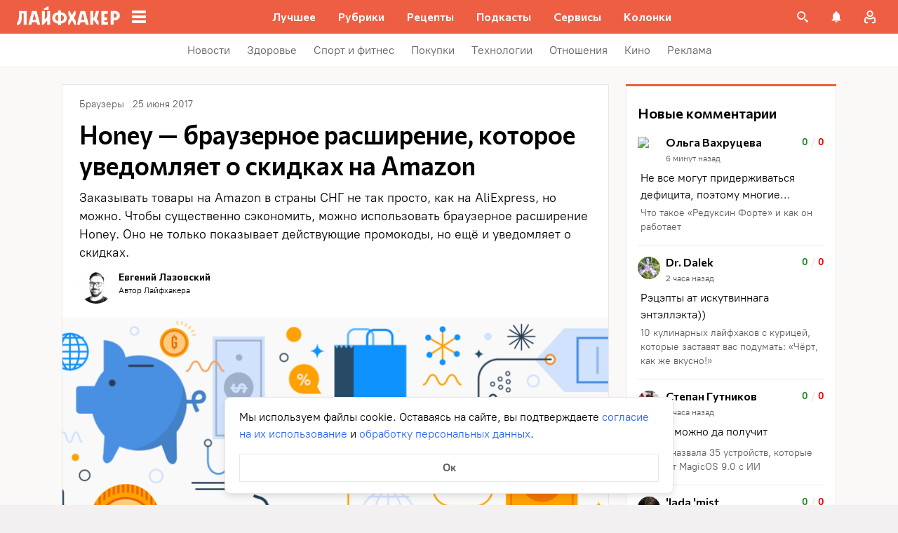

--- FILE ---
content_type: text/css
request_url: https://lifehacker.ru/_nuxt/tick-big-CPSoDwzz.css
body_size: 424
content:
.favorite-drop-down-form[data-v-95116865]{flex-shrink:0;height:56px;position:relative}.input[data-v-95116865]{-webkit-appearance:none;-moz-appearance:none;appearance:none;background-color:transparent;border:1px solid var(--favorite-drop-down-accent-color);border-radius:0;font-family:PT Root,PT Root Fallback,Arial,sans-serif;font-size:16px;height:100%;line-height:24px;padding:8px 48px 8px 15px;transition:border-color .2s ease-in-out,color .2s ease-in-out;width:100%}@media (min-width:768px){.input[data-v-95116865]{padding-left:23px}}.round-bottom-corners[data-v-95116865]{border-bottom-left-radius:4px;border-bottom-right-radius:4px}.submit[data-v-95116865]{background-color:transparent;border:0;box-sizing:content-box;color:var(--favorite-drop-down-accent-color);height:24px;padding:8px;position:absolute;right:4px;top:50%;transform:translateY(-50%);transition:color .2s ease-in-out;width:24px}.submit[data-v-95116865]:not(:disabled){cursor:pointer}.invalid .input[data-v-95116865]{border-color:#fd4b4b}.invalid .input[data-v-95116865],.invalid .submit[data-v-95116865]{color:#fd4b4b}.favorite-drop-down-button[data-v-a5d6a6ca]{align-items:center;-webkit-appearance:none;-moz-appearance:none;appearance:none;background-color:transparent;border:0;color:var(--favorite-drop-down-accent-color);cursor:pointer;display:flex;font-family:PT Root,PT Root Fallback,Arial,sans-serif;font-size:16px;font-weight:700;gap:8px;height:56px;line-height:24px;padding:8px 16px;width:100%}@media (hover:hover){.favorite-drop-down-button[data-v-a5d6a6ca]:hover{color:var(--favorite-drop-down-accent-darker-color)}}@media (min-width:768px){.favorite-drop-down-button[data-v-a5d6a6ca]{padding-left:24px;padding-right:24px}}


--- FILE ---
content_type: image/svg+xml
request_url: https://cdn.lifehacker.ru/wp-content/uploads/2022/12/vk_1670826414.svg
body_size: 230
content:
<?xml version="1.0" encoding="UTF-8"?> <svg xmlns="http://www.w3.org/2000/svg" width="24" height="24" viewBox="0 0 24 24" fill="none"><path d="M12.8864 17.988C6.05743 17.988 2.1623 13.4925 2 6H5.42072C5.53308 11.4905 8.05493 13.7922 10.0524 14.2957V6.01199H13.2734V10.7473C15.2459 10.5435 17.3184 8.38561 18.0175 6.01199H21.2385C20.9796 7.24631 20.4579 8.41593 19.7059 9.44742C18.954 10.4789 17.9881 11.35 16.8689 12.006C18.1167 12.6003 19.2191 13.4417 20.1035 14.4749C20.988 15.5081 21.6343 16.7095 22 18H18.4419C18.1155 16.877 17.4508 15.8716 16.5312 15.1102C15.6116 14.3487 14.4782 13.8652 13.2734 13.7203V18L12.8864 17.988Z" fill="#0077FF"></path></svg> 

--- FILE ---
content_type: application/javascript
request_url: https://lifehacker.ru/_nuxt/v7.6-BMyG0gPo.js
body_size: 3104
content:
import{h as q,q as H,n as Y,a as G,c as j,t as y}from"./v7.6-CQOM_ldp.js";try{let p=typeof window<"u"?window:typeof global<"u"?global:typeof globalThis<"u"?globalThis:typeof self<"u"?self:{},e=new p.Error().stack;e&&(p._sentryDebugIds=p._sentryDebugIds||{},p._sentryDebugIds[e]="dd5d8d68-31b2-42d3-9708-c748ab1d5586",p._sentryDebugIdIdentifier="sentry-dbid-dd5d8d68-31b2-42d3-9708-c748ab1d5586")}catch{}function F(p){let{swiper:e,extendParams:C,on:c,emit:u}=p;const g=q();C({mousewheel:{enabled:!1,releaseOnEdges:!1,invert:!1,forceToAxis:!1,sensitivity:1,eventsTarget:"container",thresholdDelta:null,thresholdTime:null,noMousewheelClass:"swiper-no-mousewheel"}}),e.mousewheel={enabled:!1};let v,x=H(),E;const o=[];function S(n){let b=0,h=0,r=0,m=0;return"detail"in n&&(h=n.detail),"wheelDelta"in n&&(h=-n.wheelDelta/120),"wheelDeltaY"in n&&(h=-n.wheelDeltaY/120),"wheelDeltaX"in n&&(b=-n.wheelDeltaX/120),"axis"in n&&n.axis===n.HORIZONTAL_AXIS&&(b=h,h=0),r=b*10,m=h*10,"deltaY"in n&&(m=n.deltaY),"deltaX"in n&&(r=n.deltaX),n.shiftKey&&!r&&(r=m,m=0),(r||m)&&n.deltaMode&&(n.deltaMode===1?(r*=40,m*=40):(r*=800,m*=800)),r&&!b&&(b=r<1?-1:1),m&&!h&&(h=m<1?-1:1),{spinX:b,spinY:h,pixelX:r,pixelY:m}}function P(){e.enabled&&(e.mouseEntered=!0)}function O(){e.enabled&&(e.mouseEntered=!1)}function X(n){return e.params.mousewheel.thresholdDelta&&n.delta<e.params.mousewheel.thresholdDelta||e.params.mousewheel.thresholdTime&&H()-x<e.params.mousewheel.thresholdTime?!1:n.delta>=6&&H()-x<60?!0:(n.direction<0?(!e.isEnd||e.params.loop)&&!e.animating&&(e.slideNext(),u("scroll",n.raw)):(!e.isBeginning||e.params.loop)&&!e.animating&&(e.slidePrev(),u("scroll",n.raw)),x=new g.Date().getTime(),!1)}function a(n){const s=e.params.mousewheel;if(n.direction<0){if(e.isEnd&&!e.params.loop&&s.releaseOnEdges)return!0}else if(e.isBeginning&&!e.params.loop&&s.releaseOnEdges)return!0;return!1}function t(n){let s=n,w=!0;if(!e.enabled||n.target.closest(`.${e.params.mousewheel.noMousewheelClass}`))return;const M=e.params.mousewheel;e.params.cssMode&&s.preventDefault();let b=e.el;e.params.mousewheel.eventsTarget!=="container"&&(b=document.querySelector(e.params.mousewheel.eventsTarget));const h=b&&b.contains(s.target);if(!e.mouseEntered&&!h&&!M.releaseOnEdges)return!0;s.originalEvent&&(s=s.originalEvent);let r=0;const m=e.rtlTranslate?-1:1,T=S(s);if(M.forceToAxis)if(e.isHorizontal())if(Math.abs(T.pixelX)>Math.abs(T.pixelY))r=-T.pixelX*m;else return!0;else if(Math.abs(T.pixelY)>Math.abs(T.pixelX))r=-T.pixelY;else return!0;else r=Math.abs(T.pixelX)>Math.abs(T.pixelY)?-T.pixelX*m:-T.pixelY;if(r===0)return!0;M.invert&&(r=-r);let I=e.getTranslate()+r*M.sensitivity;if(I>=e.minTranslate()&&(I=e.minTranslate()),I<=e.maxTranslate()&&(I=e.maxTranslate()),w=e.params.loop?!0:!(I===e.minTranslate()||I===e.maxTranslate()),w&&e.params.nested&&s.stopPropagation(),!e.params.freeMode||!e.params.freeMode.enabled){const d={time:H(),delta:Math.abs(r),direction:Math.sign(r),raw:n};o.length>=2&&o.shift();const L=o.length?o[o.length-1]:void 0;if(o.push(d),L?(d.direction!==L.direction||d.delta>L.delta||d.time>L.time+150)&&X(d):X(d),a(d))return!0}else{const d={time:H(),delta:Math.abs(r),direction:Math.sign(r)},L=E&&d.time<E.time+500&&d.delta<=E.delta&&d.direction===E.direction;if(!L){E=void 0;let D=e.getTranslate()+r*M.sensitivity;const B=e.isBeginning,A=e.isEnd;if(D>=e.minTranslate()&&(D=e.minTranslate()),D<=e.maxTranslate()&&(D=e.maxTranslate()),e.setTransition(0),e.setTranslate(D),e.updateProgress(),e.updateActiveIndex(),e.updateSlidesClasses(),(!B&&e.isBeginning||!A&&e.isEnd)&&e.updateSlidesClasses(),e.params.loop&&e.loopFix({direction:d.direction<0?"next":"prev",byMousewheel:!0}),e.params.freeMode.sticky){clearTimeout(v),v=void 0,o.length>=15&&o.shift();const _=o.length?o[o.length-1]:void 0,k=o[0];if(o.push(d),_&&(d.delta>_.delta||d.direction!==_.direction))o.splice(0);else if(o.length>=15&&d.time-k.time<500&&k.delta-d.delta>=1&&d.delta<=6){const N=r>0?.8:.2;E=d,o.splice(0),v=Y(()=>{e.destroyed||!e.params||e.slideToClosest(e.params.speed,!0,void 0,N)},0)}v||(v=Y(()=>{if(e.destroyed||!e.params)return;const N=.5;E=d,o.splice(0),e.slideToClosest(e.params.speed,!0,void 0,N)},500))}if(L||u("scroll",s),e.params.autoplay&&e.params.autoplay.disableOnInteraction&&e.autoplay.stop(),M.releaseOnEdges&&(D===e.minTranslate()||D===e.maxTranslate()))return!0}}return s.preventDefault?s.preventDefault():s.returnValue=!1,!1}function l(n){let s=e.el;e.params.mousewheel.eventsTarget!=="container"&&(s=document.querySelector(e.params.mousewheel.eventsTarget)),s[n]("mouseenter",P),s[n]("mouseleave",O),s[n]("wheel",t)}function i(){return e.params.cssMode?(e.wrapperEl.removeEventListener("wheel",t),!0):e.mousewheel.enabled?!1:(l("addEventListener"),e.mousewheel.enabled=!0,!0)}function f(){return e.params.cssMode?(e.wrapperEl.addEventListener(event,t),!0):e.mousewheel.enabled?(l("removeEventListener"),e.mousewheel.enabled=!1,!0):!1}c("init",()=>{!e.params.mousewheel.enabled&&e.params.cssMode&&f(),e.params.mousewheel.enabled&&i()}),c("destroy",()=>{e.params.cssMode&&i(),e.mousewheel.enabled&&f()}),Object.assign(e.mousewheel,{enable:i,disable:f})}function W(p,e,C,c){return p.params.createElements&&Object.keys(c).forEach(u=>{if(!C[u]&&C.auto===!0){let g=G(p.el,`.${c[u]}`)[0];g||(g=j("div",c[u]),g.className=c[u],p.el.append(g)),C[u]=g,e[u]=g}}),C}function $(p){let{swiper:e,extendParams:C,on:c,emit:u}=p;C({navigation:{nextEl:null,prevEl:null,hideOnClick:!1,disabledClass:"swiper-button-disabled",hiddenClass:"swiper-button-hidden",lockClass:"swiper-button-lock",navigationDisabledClass:"swiper-navigation-disabled"}}),e.navigation={nextEl:null,prevEl:null};function g(a){let t;return a&&typeof a=="string"&&e.isElement&&(t=e.el.querySelector(a)||e.hostEl.querySelector(a),t)?t:(a&&(typeof a=="string"&&(t=[...document.querySelectorAll(a)]),e.params.uniqueNavElements&&typeof a=="string"&&t&&t.length>1&&e.el.querySelectorAll(a).length===1?t=e.el.querySelector(a):t&&t.length===1&&(t=t[0])),a&&!t?a:t)}function v(a,t){const l=e.params.navigation;a=y(a),a.forEach(i=>{i&&(i.classList[t?"add":"remove"](...l.disabledClass.split(" ")),i.tagName==="BUTTON"&&(i.disabled=t),e.params.watchOverflow&&e.enabled&&i.classList[e.isLocked?"add":"remove"](l.lockClass))})}function x(){const{nextEl:a,prevEl:t}=e.navigation;if(e.params.loop){v(t,!1),v(a,!1);return}v(t,e.isBeginning&&!e.params.rewind),v(a,e.isEnd&&!e.params.rewind)}function E(a){a.preventDefault(),!(e.isBeginning&&!e.params.loop&&!e.params.rewind)&&(e.slidePrev(),u("navigationPrev"))}function o(a){a.preventDefault(),!(e.isEnd&&!e.params.loop&&!e.params.rewind)&&(e.slideNext(),u("navigationNext"))}function S(){const a=e.params.navigation;if(e.params.navigation=W(e,e.originalParams.navigation,e.params.navigation,{nextEl:"swiper-button-next",prevEl:"swiper-button-prev"}),!(a.nextEl||a.prevEl))return;let t=g(a.nextEl),l=g(a.prevEl);Object.assign(e.navigation,{nextEl:t,prevEl:l}),t=y(t),l=y(l);const i=(f,n)=>{f&&f.addEventListener("click",n==="next"?o:E),!e.enabled&&f&&f.classList.add(...a.lockClass.split(" "))};t.forEach(f=>i(f,"next")),l.forEach(f=>i(f,"prev"))}function P(){let{nextEl:a,prevEl:t}=e.navigation;a=y(a),t=y(t);const l=(i,f)=>{i.removeEventListener("click",f==="next"?o:E),i.classList.remove(...e.params.navigation.disabledClass.split(" "))};a.forEach(i=>l(i,"next")),t.forEach(i=>l(i,"prev"))}c("init",()=>{e.params.navigation.enabled===!1?X():(S(),x())}),c("toEdge fromEdge lock unlock",()=>{x()}),c("destroy",()=>{P()}),c("enable disable",()=>{let{nextEl:a,prevEl:t}=e.navigation;if(a=y(a),t=y(t),e.enabled){x();return}[...a,...t].filter(l=>!!l).forEach(l=>l.classList.add(e.params.navigation.lockClass))}),c("click",(a,t)=>{let{nextEl:l,prevEl:i}=e.navigation;l=y(l),i=y(i);const f=t.target;let n=i.includes(f)||l.includes(f);if(e.isElement&&!n){const s=t.path||t.composedPath&&t.composedPath();s&&(n=s.find(w=>l.includes(w)||i.includes(w)))}if(e.params.navigation.hideOnClick&&!n){if(e.pagination&&e.params.pagination&&e.params.pagination.clickable&&(e.pagination.el===f||e.pagination.el.contains(f)))return;let s;l.length?s=l[0].classList.contains(e.params.navigation.hiddenClass):i.length&&(s=i[0].classList.contains(e.params.navigation.hiddenClass)),u(s===!0?"navigationShow":"navigationHide"),[...l,...i].filter(w=>!!w).forEach(w=>w.classList.toggle(e.params.navigation.hiddenClass))}});const O=()=>{e.el.classList.remove(...e.params.navigation.navigationDisabledClass.split(" ")),S(),x()},X=()=>{e.el.classList.add(...e.params.navigation.navigationDisabledClass.split(" ")),P()};Object.assign(e.navigation,{enable:O,disable:X,update:x,init:S,destroy:P})}export{F as Mousewheel,$ as Navigation};
//# sourceMappingURL=v7.6-BMyG0gPo.js.map


--- FILE ---
content_type: application/javascript
request_url: https://lifehacker.ru/_nuxt/v7.6-MctrUqst.js
body_size: 1321
content:
import{b0 as f,cF as h,bg as m,a$ as g,bz as l,aN as d,aT as a,aO as o,aU as n,aW as e,aP as u,bB as i,aS as w,aV as y,b5 as A}from"./v7.6-2AuC_drD.js";import{A as I,g as k,o as x,s as C,w as v,f as N,c as B,a as S,t as E}from"./v7.6-CtvCxZJq.js";import{S as $}from"./v7.6-DawbzNZJ.js";import{r as D}from"./v7.6-DfZvEucM.js";try{let t=typeof window<"u"?window:typeof global<"u"?global:typeof globalThis<"u"?globalThis:typeof self<"u"?self:{},s=new t.Error().stack;s&&(t._sentryDebugIds=t._sentryDebugIds||{},t._sentryDebugIds[s]="339f9210-3b5d-4a22-9c6c-1b8952af1da7",t._sentryDebugIdIdentifier="sentry-dbid-339f9210-3b5d-4a22-9c6c-1b8952af1da7")}catch{}const L=f({name:"AppBox",components:{AppboxError:I,SvgAsset:$},props:{elem:{type:Object,required:!0}},data(){return{newAttributes:null,isLoadingNewAttributes:!1}},computed:{restoreIconContent(){return D},toIconContent(){return E},attributes(){return this.newAttributes??this.elem.attributes},isEditor(){return m().isAuthenticatedInWordpress},icon(){switch(this.attributes.platform){case"appstore":return S;case"chromewebstore":return B;case"firefoxaddons":return N;case"windowsstore":return v;case"steam":return C;case"operaaddons":return x;case"googleplayapps":return k}}},methods:{async reloadAppbox(){var r;const t=(r=h().currentArticle)==null?void 0:r.id,s=this.attributes.url;if(t)try{this.isLoadingNewAttributes=!0;const{data:{data:p}}=await this.$wordpressApi.fetchAppBoxData(t,s??"");this.newAttributes=p}catch{}finally{this.isLoadingNewAttributes=!1}}}},"$W6YatYTK22"),T={key:1,class:"appbox"},U=["href"],V={class:"appbox__body"},O={key:0,class:"appbox__picture"},W=["src"],z={class:"appbox__app-info"},P={class:"appbox__app-name-wrapper"},Y={class:"appbox__app-name"},j={class:"appbox__app-info-additional"},q={class:"appbox__author-name"},F=["src"],K={class:"appbox__price"},G=["href"],H=["href"],J=["src"];function M(t,s,r,p,Q,R){const b=l("AppboxError"),c=l("SvgAsset"),_=A;return t.attributes.fallback?(o(),d(b,{key:0})):(o(),a("div",T,[t.attributes.url?(o(),a("a",{key:0,class:"appbox__link",href:t.attributes.url,target:"_blank"},null,8,U)):n("",!0),e("div",V,[t.attributes.iconUrl?(o(),a("div",O,[e("img",{class:"appbox__picture-img",src:t.attributes.iconUrl},null,8,W)])):n("",!0),e("div",z,[e("div",P,[e("span",Y,i(t.attributes.name),1),u(_,null,{default:w(()=>[t.isEditor?(o(),d(c,{key:0,class:y(["appbox__reload-icon",{"appbox__reload-icon--loading":t.isLoadingNewAttributes}]),content:t.restoreIconContent,onClick:t.reloadAppbox},null,8,["class","content","onClick"])):n("",!0)]),_:1})]),e("div",j,[e("span",q,i(t.attributes.developer),1),t.icon?(o(),a("img",{key:0,class:"appbox__store-icon",src:t.icon},null,8,F)):n("",!0),e("span",K,"Цена: "+i(t.attributes.price),1)])])]),e("a",{class:"appbox__arrow-wrapper",href:t.attributes.url,target:"_blank"},[u(c,{class:"appbox__arrow",content:t.toIconContent},null,8,["content"])],8,G),e("a",{class:"appbox__button",href:t.attributes.url,target:"_blank"},[t.icon?(o(),a("img",{key:0,class:"appbox__button-icon",src:t.icon},null,8,J)):n("",!0),s[0]||(s[0]=e("span",{class:"appbox__button-text"},"Загрузить",-1))],8,H)]))}const st=g(L,[["render",M],["__scopeId","data-v-cd66ab7a"]]);export{st as default};
//# sourceMappingURL=v7.6-MctrUqst.js.map
